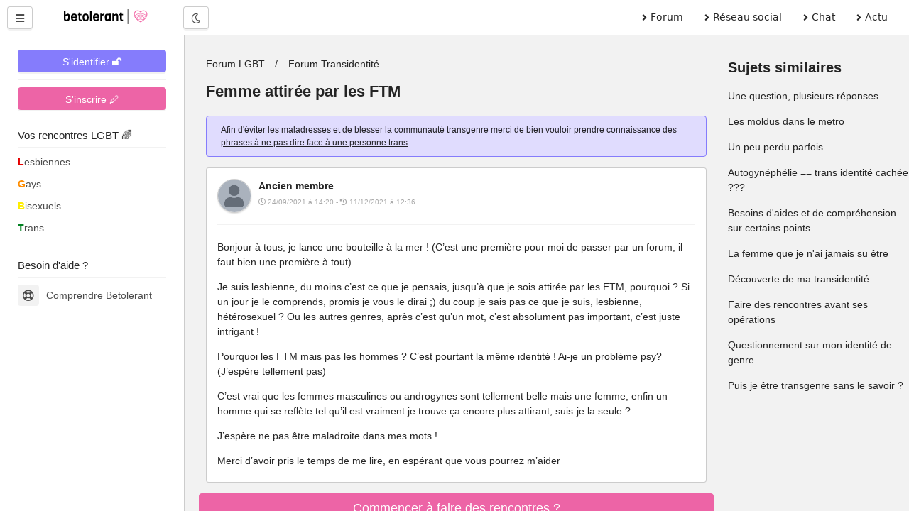

--- FILE ---
content_type: text/html; charset=UTF-8
request_url: https://betolerant.fr/forum/20417/femme-attiree-par-les-ftm
body_size: 12828
content:
<!DOCTYPE html> <html lang="fr"> <head><meta http-equiv="Content-Type" content="text/html; charset=utf-8"> <meta charset="utf-8" /> <link rel="preconnect" href="https://cdn.jsdelivr.net" /> <link rel="preconnect" href="https://betolerant.s3.fr-par.scw.cloud" /> <link rel="preconnect" href="https://adotolerant.fr" /> <script>
var _paq = window._paq = window._paq || [];
_paq.push(['trackPageView']);
_paq.push(['enableLinkTracking']);
(function() {
    var u="//adotolerant.fr/stats/";
    _paq.push(['setTrackerUrl', u+'matomo.php']);
    _paq.push(['setSiteId', '6']);
    var d=document, g=d.createElement('script'), s=d.getElementsByTagName('script')[0];
    g.async=true; g.src=u+'matomo.js'; s.parentNode.insertBefore(g,s);
})();
</script> <link rel="preload" href="https://cdn.jsdelivr.net/npm/halfmoon@1.1.1/css/halfmoon-variables.min.css" as="style"> <!--<script type="text/javascript" src="https://cache.consentframework.com/js/pa/24524/c/CoZ5t/stub" charset="utf-8"></script> <script type="text/javascript" src="https://choices.consentframework.com/js/pa/24524/c/CoZ5t/cmp" charset="utf-8" async></script>--> <meta http-equiv="X-UA-Compatible" content="IE=edge,chrome=1" /> <meta content="width=device-width, initial-scale=1.0" name="viewport" /> <meta name="mobile-web-app-capable" content="yes"> <title>Femme attirée par les FTM</title> <link rel="canonical" href="https://betolerant.fr/forum/20417/femme-attiree-par-les-ftm" /> <meta name="robots" content="index,follow" /><meta name="description" content="Bonjour à tous, je lance une bouteille à la mer ! (C’est une première pour moi de passer par un forum, il faut bien une première à tout) Je suis lesbienne, du moins c’est ce que je pensais,…" /><link href="https://cdn.jsdelivr.net/npm/halfmoon@1.1.1/css/halfmoon-variables.min.css" rel="stylesheet" defer /> <meta name="theme-color" content="#7C7FF7"/> <meta name="apple-mobile-web-app-capable" content="yes"/> <meta name="apple-mobile-web-app-status-bar-style" content="#7C7FF7"/> <style> :root { --lm-base-body-bg-color:#F2F2F2; --primary-color: var(--indigo-color-light); --primary-color-light: var(--indigo-color); --primary-color-very-light: var(--indigo-color-very-light); --primary-color-dark: var(--indigo-color-dark); --primary-color-very-dark: var(--indigo-color-very-dark); --primary-box-shadow-color: var(--indigo-box-shadow-color); --primary-box-shadow-color-darker: var(--indigo-box-shadow-color-darker); --text-color-on-primary-color-bg: var(--text-color-on-indigo-color-bg); --secondary-color: var(--pink-color); --secondary-color-light: var(--pink-color-light); --secondary-color-very-light: var(--pink-color-very-light); --secondary-color-dark: var(--pink-color-dark); --secondary-color-very-dark: var(--pink-color-very-dark); --secondary-box-shadow-color: var(--pink-box-shadow-color); --secondary-box-shadow-color-darker: var(--pink-box-shadow-color-darker); --text-color-on-secondary-color-bg: var(--text-color-on-pink-color-bg); } .font-size-10 { font-size:1rem; } .font-size-9 { font-size:0.9rem; } .membreCarte { position:relative; border-radius:8px; cursor:pointer; } .membreCarte .online { width:18px; height:18px; background:var(--green-color); border-radius:50%; border:1px solid var(--green-color); position:absolute; top:8px; left:8px; } .membreCarte .membreCarteBadge { position:absolute; top:8px; right:8px; } .membreCarte .img-responsive { border-radius:8px 8px 0px 0px; } .membreCarteDistance { margin-top:-4px; margin-bottom:4px; padding-left:4px; } .membreCarteInfo { min-height:50px; padding-left:4px; } .text-semi-bold { font-weight:500; } .emoji,.emojione{ background-repeat:no-repeat;display:inline-block;font-size:inherit;height:2.8ex;line-height:normal;margin:-.2ex .15em .2ex;min-height:17px;min-width:17px;vertical-align:middle;width:2.9ex } .menuBureau a { font-family: system-ui; } .pointer-ok { cursor:pointer; } .actions .options:hover { color:var(--secondary-color); } .text-gris { color:#a9a9a9; } .file-names { font-size:14px; font-style:italic; color:#a9a9a9; } .notificationMenu { position:absolute; top:8%; padding-top:2px; padding-bottom:2px; padding-left:4px; padding-right:4px; font-size:11px; color:white; background:black; } .dark-mode .notificationMenu.badge { color:black; background:white; } .comContenu blockquote { padding-top:12px; padding-bottom:12px; border:1px solid #dadfe1; border-left:12px solid #dadfe1; margin-left:0; padding-left:15px; margin-right:0; border-radius:0px; font-style:italic; } .comContenu blockquote p { margin-top:0; margin-bottom:0; } .comContenu blockquote a { color:#a9a9a9; } li p { display:inline; } .sd-cmp-1VJEb .sd-cmp-2nUXb { visibility: hidden; } </style> <meta property="og:image" content="https://betolerant.fr/assets/images/forums/forum-transidentite.jpg" /> <meta property="og:title" content="Femme attirée par les FTM" /> <meta property="og:description" content="Bonjour à tous, je lance une bouteille à la mer ! (C’est une première pour moi de passer par un forum, il faut bien une première à tout) Je suis lesbienne, du moins c’est ce que je pensais,…" /> <meta property="og:locale" content="fr_FR" /> <meta property="og:url" content="https://betolerant.fr/forum/20417/femme-attiree-par-les-ftm" /> <link rel="alternate" type="application/rss+xml" title="Média LGBT" href="https://betolerant.fr/rss/actualite"> <meta property="og:type" content="article" /> <meta property="og:site_name" content="betolerant"> <meta property="og:url" content="https://betolerant.fr/forum/20417/femme-attiree-par-les-ftm" /> <meta property="og:title" content="Femme attirée par les FTM" /> <meta property="og:description" content="Bonjour à tous, je lance une bouteille à la mer ! (C’est une première pour moi de passer par un forum, il faut bien une première à tout) Je suis lesbienne, du moins c’est ce que je pensais,…" /> <meta property="og:locale" content="fr_FR" /> <meta name="apple-mobile-web-app-title" content="betolerant"> <link rel="manifest" href="https://betolerant.fr/manifest.json"> <link rel="shortcut icon" href="https://betolerant.fr/assets/images/betolerant/favicon/favicon.ico?545554"> <link rel="apple-touch-icon" href="https://betolerant.fr/assets/images/betolerant/favicon/android-icon-192x192.png?456456"> <script async>!function(a,b){var c=b(a,a.document);a.lazySizes=c,"object"==typeof module&&module.exports&&(module.exports=c)}(window,function(a,b){"use strict";if(b.getElementsByClassName){var c,d,e=b.documentElement,f=a.Date,g=a.HTMLPictureElement,h="addEventListener",i="getAttribute",j=a[h],k=a.setTimeout,l=a.requestAnimationFrame||k,m=a.requestIdleCallback,n=/^picture$/i,o=["load","error","lazyincluded","_lazyloaded"],p={},q=Array.prototype.forEach,r=function(a,b){return p[b]||(p[b]=new RegExp("(\\s|^)"+b+"(\\s|$)")),p[b].test(a[i]("class")||"")&&p[b]},s=function(a,b){r(a,b)||a.setAttribute("class",(a[i]("class")||"").trim()+" "+b)},t=function(a,b){var c;(c=r(a,b))&&a.setAttribute("class",(a[i]("class")||"").replace(c," "))},u=function(a,b,c){var d=c?h:"removeEventListener";c&&u(a,b),o.forEach(function(c){a[d](c,b)})},v=function(a,d,e,f,g){var h=b.createEvent("CustomEvent");return e||(e={}),e.instance=c,h.initCustomEvent(d,!f,!g,e),a.dispatchEvent(h),h},w=function(b,c){var e;!g&&(e=a.picturefill||d.pf)?(c&&c.src&&!b[i]("srcset")&&b.setAttribute("srcset",c.src),e({reevaluate:!0,elements:[b]})):c&&c.src&&(b.src=c.src)},x=function(a,b){return(getComputedStyle(a,null)||{})[b]},y=function(a,b,c){for(c=c||a.offsetWidth;c<d.minSize&&b&&!a._lazysizesWidth;)c=b.offsetWidth,b=b.parentNode;return c},z=function(){var a,c,d=[],e=[],f=d,g=function(){var b=f;for(f=d.length?e:d,a=!0,c=!1;b.length;)b.shift()();a=!1},h=function(d,e){a&&!e?d.apply(this,arguments):(f.push(d),c||(c=!0,(b.hidden?k:l)(g)))};return h._lsFlush=g,h}(),A=function(a,b){return b?function(){z(a)}:function(){var b=this,c=arguments;z(function(){a.apply(b,c)})}},B=function(a){var b,c=0,e=d.throttleDelay,g=d.ricTimeout,h=function(){b=!1,c=f.now(),a()},i=m&&g>49?function(){m(h,{timeout:g}),g!==d.ricTimeout&&(g=d.ricTimeout)}:A(function(){k(h)},!0);return function(a){var d;(a=a===!0)&&(g=33),b||(b=!0,d=e-(f.now()-c),0>d&&(d=0),a||9>d?i():k(i,d))}},C=function(a){var b,c,d=99,e=function(){b=null,a()},g=function(){var a=f.now()-c;d>a?k(g,d-a):(m||e)(e)};return function(){c=f.now(),b||(b=k(g,d))}};!function(){var b,c={lazyClass:"lazyload",loadedClass:"lazyloaded",loadingClass:"lazyloading",preloadClass:"lazypreload",errorClass:"lazyerror",autosizesClass:"lazyautosizes",srcAttr:"data-src",srcsetAttr:"data-srcset",sizesAttr:"data-sizes",minSize:40,customMedia:{},init:!0,expFactor:1.5,hFac:.8,loadMode:2,loadHidden:!0,ricTimeout:0,throttleDelay:125};d=a.lazySizesConfig||a.lazysizesConfig||{};for(b in c)b in d||(d[b]=c[b]);a.lazySizesConfig=d,k(function(){d.init&&F()})}();var D=function(){var g,l,m,o,p,y,D,F,G,H,I,J,K,L,M=/^img$/i,N=/^iframe$/i,O="onscroll"in a&&!/(gle|ing)bot/.test(navigator.userAgent),P=0,Q=0,R=0,S=-1,T=function(a){R--,a&&a.target&&u(a.target,T),(!a||0>R||!a.target)&&(R=0)},U=function(a,c){var d,f=a,g="hidden"==x(b.body,"visibility")||"hidden"!=x(a.parentNode,"visibility")&&"hidden"!=x(a,"visibility");for(F-=c,I+=c,G-=c,H+=c;g&&(f=f.offsetParent)&&f!=b.body&&f!=e;)g=(x(f,"opacity")||1)>0,g&&"visible"!=x(f,"overflow")&&(d=f.getBoundingClientRect(),g=H>d.left&&G<d.right&&I>d.top-1&&F<d.bottom+1);return g},V=function(){var a,f,h,j,k,m,n,p,q,r=c.elements;if((o=d.loadMode)&&8>R&&(a=r.length)){f=0,S++,null==K&&("expand"in d||(d.expand=e.clientHeight>500&&e.clientWidth>500?500:370),J=d.expand,K=J*d.expFactor),K>Q&&1>R&&S>2&&o>2&&!b.hidden?(Q=K,S=0):Q=o>1&&S>1&&6>R?J:P;for(;a>f;f++)if(r[f]&&!r[f]._lazyRace)if(O)if((p=r[f][i]("data-expand"))&&(m=1*p)||(m=Q),q!==m&&(y=innerWidth+m*L,D=innerHeight+m,n=-1*m,q=m),h=r[f].getBoundingClientRect(),(I=h.bottom)>=n&&(F=h.top)<=D&&(H=h.right)>=n*L&&(G=h.left)<=y&&(I||H||G||F)&&(d.loadHidden||"hidden"!=x(r[f],"visibility"))&&(l&&3>R&&!p&&(3>o||4>S)||U(r[f],m))){if(ba(r[f]),k=!0,R>9)break}else!k&&l&&!j&&4>R&&4>S&&o>2&&(g[0]||d.preloadAfterLoad)&&(g[0]||!p&&(I||H||G||F||"auto"!=r[f][i](d.sizesAttr)))&&(j=g[0]||r[f]);else ba(r[f]);j&&!k&&ba(j)}},W=B(V),X=function(a){s(a.target,d.loadedClass),t(a.target,d.loadingClass),u(a.target,Z),v(a.target,"lazyloaded")},Y=A(X),Z=function(a){Y({target:a.target})},$=function(a,b){try{a.contentWindow.location.replace(b)}catch(c){a.src=b}},_=function(a){var b,c=a[i](d.srcsetAttr);(b=d.customMedia[a[i]("data-media")||a[i]("media")])&&a.setAttribute("media",b),c&&a.setAttribute("srcset",c)},aa=A(function(a,b,c,e,f){var g,h,j,l,o,p;(o=v(a,"lazybeforeunveil",b)).defaultPrevented||(e&&(c?s(a,d.autosizesClass):a.setAttribute("sizes",e)),h=a[i](d.srcsetAttr),g=a[i](d.srcAttr),f&&(j=a.parentNode,l=j&&n.test(j.nodeName||"")),p=b.firesLoad||"src"in a&&(h||g||l),o={target:a},p&&(u(a,T,!0),clearTimeout(m),m=k(T,2500),s(a,d.loadingClass),u(a,Z,!0)),l&&q.call(j.getElementsByTagName("source"),_),h?a.setAttribute("srcset",h):g&&!l&&(N.test(a.nodeName)?$(a,g):a.src=g),f&&(h||l)&&w(a,{src:g})),a._lazyRace&&delete a._lazyRace,t(a,d.lazyClass),z(function(){(!p||a.complete&&a.naturalWidth>1)&&(p?T(o):R--,X(o))},!0)}),ba=function(a){var b,c=M.test(a.nodeName),e=c&&(a[i](d.sizesAttr)||a[i]("sizes")),f="auto"==e;(!f&&l||!c||!a[i]("src")&&!a.srcset||a.complete||r(a,d.errorClass)||!r(a,d.lazyClass))&&(b=v(a,"lazyunveilread").detail,f&&E.updateElem(a,!0,a.offsetWidth),a._lazyRace=!0,R++,aa(a,b,f,e,c))},ca=function(){if(!l){if(f.now()-p<999)return void k(ca,999);var a=C(function(){d.loadMode=3,W()});l=!0,d.loadMode=3,W(),j("scroll",function(){3==d.loadMode&&(d.loadMode=2),a()},!0)}};return{_:function(){p=f.now(),c.elements=b.getElementsByClassName(d.lazyClass),g=b.getElementsByClassName(d.lazyClass+" "+d.preloadClass),L=d.hFac,j("scroll",W,!0),j("resize",W,!0),a.MutationObserver?new MutationObserver(W).observe(e,{childList:!0,subtree:!0,attributes:!0}):(e[h]("DOMNodeInserted",W,!0),e[h]("DOMAttrModified",W,!0),setInterval(W,999)),j("hashchange",W,!0),["focus","mouseover","click","load","transitionend","animationend","webkitAnimationEnd"].forEach(function(a){b[h](a,W,!0)}),/d$|^c/.test(b.readyState)?ca():(j("load",ca),b[h]("DOMContentLoaded",W),k(ca,2e4)),c.elements.length?(V(),z._lsFlush()):W()},checkElems:W,unveil:ba}}(),E=function(){var a,c=A(function(a,b,c,d){var e,f,g;if(a._lazysizesWidth=d,d+="px",a.setAttribute("sizes",d),n.test(b.nodeName||""))for(e=b.getElementsByTagName("source"),f=0,g=e.length;g>f;f++)e[f].setAttribute("sizes",d);c.detail.dataAttr||w(a,c.detail)}),e=function(a,b,d){var e,f=a.parentNode;f&&(d=y(a,f,d),e=v(a,"lazybeforesizes",{width:d,dataAttr:!!b}),e.defaultPrevented||(d=e.detail.width,d&&d!==a._lazysizesWidth&&c(a,f,e,d)))},f=function(){var b,c=a.length;if(c)for(b=0;c>b;b++)e(a[b])},g=C(f);return{_:function(){a=b.getElementsByClassName(d.autosizesClass),j("resize",g)},checkElems:g,updateElem:e}}(),F=function(){F.i||(F.i=!0,E._(),D._())};return c={cfg:d,autoSizer:E,loader:D,init:F,uP:w,aC:s,rC:t,hC:r,fire:v,gW:y,rAF:z}}});</script> </head> <body class="with-custom-webkit-scrollbars with-custom-css-scrollbars" data-dm-shortcut-enabled="true" data-set-preferred-mode-onload="true"> <div id="page-wrapper" class="page-wrapper with-navbar with-sidebar" data-sidebar-type="overlayed-sm-and-down" > <div class="sticky-alerts"></div> <nav class="navbar"> <div class="navbar-content"> <button id="toggle-sidebar-btn" class="btn btn-action" type="button" aria-label="Menu utilisateur" onClick="halfmoon.toggleSidebar()"> <i class="fas fa-bars"></i> </button> </div> <a href="https://betolerant.fr/" class="navbar-brand ml-10 ml-sm-20 d-none d-md-block"> <img src="https://betolerant.fr/assets/images/betolerant/logo.svg" width="157px" height="22px" class="mt-5 ml-5 hidden-dm" alt="logo betolerant" loading="lazy" decoding="async"> <img src="https://betolerant.fr/assets/images/betolerant/logo_white_large.png" width="157px" height="22px" class="mt-5 ml-5 hidden-lm" alt="logo darkmode betolerant" loading="lazy" decoding="async"> </a> <div class="navbar-content d-none d-md-flex ml-20"> <button class="btn btn-action" type="button" onClick="halfmoon.toggleDarkMode()"> <i class="far fa-moon"></i> <span class="sr-only">Mode nuit</span> </button> </div> <ul class="navbar-nav d-none d-md-flex ml-auto mr-20 menuBureau"> <li class="nav-item"> <a href="https://betolerant.fr/forum" class="nav-link"><i class="fas fa-angle-right mr-5"></i> Forum </a> </li> <li class="nav-item"> <a href="https://betolerant.fr/blabla" class="nav-link"><i class="fas fa-angle-right mr-5"></i> Réseau social</a> </li> <li class="nav-item"> <a href="https://betolerant.fr/chat/gay" class="nav-link"><i class="fas fa-angle-right mr-5"></i> Chat</a> </li> <li class="nav-item"> <a href="https://betolerant.fr/article" class="nav-link"><i class="fas fa-angle-right mr-5"></i> Actu</a> </li> </ul> </nav> <!-- Navbar end --> <!-- Sidebar overlay --> <div class="sidebar-overlay" onClick="halfmoon.toggleSidebar()"></div> <!-- Sidebar start --> <div class="sidebar"> <div class="sidebar-menu" style="margin-top:-5px"> <div class="sidebar-content"> <a class="btn btn-primary btn-block mt-10" href="https://betolerant.fr/membre/connexion">S'identifier 🔓</a> <hr class="mt-10 mb-10"> <div class="btn btn-secondary btn-block mt-10" onClick="location.href='/membre/inscription'">S'inscrire 🖊</div> </div> <div class="sidebar-title">Vos rencontres LGBT 🌈</div> <div class="sidebar-divider"></div> <a href="https://betolerant.fr/rencontre-adultes-lesbiennes-femme/1" class="sidebar-link sidebar-link-with-icon"> <span style="color:#e50000; font-weight:bold;">L</span>esbiennes </a> <a href="https://betolerant.fr/rencontre-adultes-gays-homo/1" class="sidebar-link sidebar-link-with-icon"> <span style="color:#ff8d00; font-weight:bold;">G</span>ays </a> <a href="https://betolerant.fr/rencontre-adultes-bi/1" class="sidebar-link sidebar-link-with-icon"> <span style="color:#ffee00; font-weight:bold;">B</span>isexuels </a> <a href="https://betolerant.fr/rencontre-transgenre/1" class="sidebar-link sidebar-link-with-icon"> <span style="color:#028121; font-weight:bold;">T</span>rans </a> <br> <div class="sidebar-title">Besoin d'aide ?</div> <div class="sidebar-divider"></div> <a href="https://betolerant.fr/comprendre" class="sidebar-link sidebar-link-with-icon"> <span class="sidebar-icon"> <i class="far fa-life-ring"></i> </span> Comprendre Betolerant </a> </div> </div> <div class="content-wrapper"> <div class="container-fluid"> <script type="application/ld+json">
 {
  "@context": "https://schema.org",
  "@type": "BreadcrumbList",
  "itemListElement": [{
    "@type": "ListItem",
    "position": 1,
    "name": "Forum LGBT",
    "item": "https://betolerant.fr/forum"
  }
    ,{
    "@type": "ListItem",
    "position": 2,
    "name": "Forum Transidentité",
    "item": "https://betolerant.fr/forum53/forum-transidentite/1"
  }
    ,{
    "@type": "ListItem",
    "position": 2,
    "name": "Femme attirée par les FTM",
    "item": "https://betolerant.fr/forum/20417/femme-attiree-par-les-ftm"
  }]
}  
</script> <script type="application/ld+json">
		{
		"@context": "https://schema.org",
		"@type": "DiscussionForumPosting",
		"url":"https://betolerant.fr/forum/20417/femme-attiree-par-les-ftm",
		"image":"https://betolerant.fr/assets/images/betolerant/large/logo_large.png",
		"headline":"Femme attirée par les FTM",
		"text" : "Bonjour à tous, je lance une bouteille à la mer ! (C’est une première pour moi de passer par un forum, il faut bien une première à tout) Je suis lesbienne, du moins c’est ce que je pensais, jusqu’à que je sois attirée par les FTM, pourquoi ? Si un jour je le comprends, promis je vous le dirai ;) du coup je sais pas ce que je suis, lesbienne, hétérosexuel ? Ou les autres genres, après c’est qu’un mot, c’est absolument pas important, c’est juste intrigant ! Pourquoi les FTM mais pas les hommes ? C’est pourtant la même identité ! Ai-je un problème psy? (J’espère tellement pas) C’est vrai que les femmes masculines ou androgynes sont tellement belle mais une femme, enfin un homme qui se reflète tel qu’il est vraiment je trouve ça encore plus attirant, suis-je la seule ? J’espère ne pas être maladroite dans mes mots ! Merci d’avoir pris le temps de me lire, en espérant que vous pourrez m’aider",
		"datePublished": "2021-09-24T14:20:06+02:00",
		"dateModified": "2021-12-11T12:06:32+01:00",
		"author": {
			"@type": "Person",
			"name": "Robot"
		},
			"interactionStatistic": {
				"@type": "InteractionCounter",
				"interactionType": "https://schema.org/CommentAction",
				"userInteractionCount": 19
			} ,"comment": [ 
		 { "@type": "Comment",
		"text": " Bonjour à tous, je lance une bouteille à la mer ! (C’est une première pour moi de passer par un forum, il faut bien une première à tout) Je suis lesbienne, du moins c’est ce que je pensais, jusqu’à que je sois attirée par les FTM, pourquoi ? Si un jour je le comprends, promis je vous le dirai ;) du coup je sais pas ce que je suis, lesbienne, hétérosexuel ? Ou les autres genres, après c’est qu’un mot, c’est absolument pas important, c’est juste intrigant ! Pourquoi les FTM mais pas les hommes ? C’est pourtant la même identité ! Ai-je un problème psy? (J’espère tellement pas) C’est vrai que les femmes masculines ou androgynes sont tellement belle mais une femme, enfin un homme qui se reflète tel qu’il est vraiment je trouve ça encore plus attirant, suis-je la seule ? J’espère ne pas être maladroite dans mes mots ! Merci d’avoir pris le temps de me lire, en espérant que vous pourrez m’aider ",
			"author": {
			  "@type": "Person",
			  "name": "Ancien membre",
			  "url" : "https://betolerant.fr/membre/1"
			},
			"datePublished": "2021-09-24T14:20:06+02:00",
			"dateModified": "2021-12-11T12:36:53+01:00"
		  }

				,		   { "@type": "Comment",
		"text": " Citation de Loubilou #374001 Pourquoi les FTM mais pas les hommes ? Voulais-tu dire mais pas les hommes cis plutôt ? (FTM = Homme trans) ",
			"author": {
			  "@type": "Person",
			  "name": "Ancien membre",
			  "url" : "https://betolerant.fr/membre/1"
			},
			"datePublished": "2021-09-27T13:05:10+02:00",
			"dateModified": "2021-09-27T13:05:30+02:00"
		  }

				,		   { "@type": "Comment",
		"text": " Bonjour, Peut être parcque ta perception de ftm te laise penser que certains d'entre eux ont un coté &quot;féminin&quot; qu'ils partageraient avec toi ou peut être leur combat pour vivre et exister tel qu'ils sont les rend plus attirant à tes yeux ou encore le fait que certains marquent profondément leur virilité pour se sentir eux même.... Bref il y a plein de raisons... Ce qui est rarement abordé car souvent blessant pour la communauté trans (je vais essayer malgré tout de l'aborder sans blesser personne) c'est que les trans ont pu vivre plus ou moins longtemps un genre qui n'est pas le leur et connaître ainsi la position sociale que ce genre occupe. Exemple une personne ftm comprendra sûrement quand une femme est blasée parcequ'un vendeur relou veut absolument l'aider à choisir son casque bluetooth car comme chacun sait aucune femme n'est capable de le faire sans l'aide d'un homme lol. En conclusion bien qu'il soit homme un ftm peut avoir une comprehension differente de la vie d'une femme j'immagine de part son expérience de vie et donc un comportement différent des hommes cis... Mais ca reste des généralisations et suppositions. ",
			"author": {
			  "@type": "Person",
			  "name": "Ancien membre",
			  "url" : "https://betolerant.fr/membre/1"
			},
			"datePublished": "2021-09-27T15:12:55+02:00",
			"dateModified": "2021-09-27T15:14:09+02:00"
		  }

				,		   { "@type": "Comment",
		"text": " Citation de Wondeur #374369 Voulais-tu dire mais pas les hommes cis plutôt ? (FTM = Homme trans) j'allais le dire tu ma devancée ! Citation de Loubilou #374001 j'aimerai bien que tu répond a cette question sil te plait pour toi quel est la différence entre un homme et un homme trans FTM ? ",
			"author": {
			  "@type": "Person",
			  "name": "Ancien membre",
			  "url" : "https://betolerant.fr/membre/1"
			},
			"datePublished": "2021-09-27T18:41:56+02:00",
			"dateModified": "2021-09-27T19:04:58+02:00"
		  }

				,		   { "@type": "Comment",
		"text": " Bonjour, as-tu vérifié ton attirance avec un inter ?... après-tout, il s'agit de FTM qui n'ont pas choisi de l'être ! ",
			"author": {
			  "@type": "Person",
			  "name": "Ancien membre",
			  "url" : "https://betolerant.fr/membre/1"
			},
			"datePublished": "2021-10-06T09:11:37+02:00",
			"dateModified": "2021-10-06T09:11:37+02:00"
		  }

				,		   { "@type": "Comment",
		"text": " Coucou :) un homme trans, est un homme ^^ il ne faut pas chercher plus loin. Tu as de l'attirance pour un homme qui veut être traité comme tel et qui se bat pour être reconnu comme tel. Qu'un homme trans t'attire plus qu'un homme cis, c'est une préférence, sans doute que ce qui te plait dans tout ça, c'est de te dire que tu garderas un vestige du fait d'être lesbienne de par le sexe d'un homme trans qui peu parfois être différent d'un homme cis (finalement très peu d'homme trans font le pas, moins que les femmes trans). Mais finalement, pourquoi vouloir absolument identifier tout cela? je ne suis pas pour les étiquettes, car finalement y a t'il vraiment une case dans laquelle on peut se mettre? On peut être hétéro, puis finalement être bi, pour finalement devenir pan. Tu as des gouts, des envies, des besoins :) alors juste profite de la vie ^^ Après, juste, demande toi si ce n'est pas juste de l'attirance de par la curiosité, l'envie de découvrir, ou si c'est un réel besoin ou attirance véritable, ça évitera qu'un de vous ne souffre inutilement. Bisous ^^ ",
			"author": {
			  "@type": "Person",
			  "name": "Ancien membre",
			  "url" : "https://betolerant.fr/membre/1"
			},
			"datePublished": "2021-10-06T11:44:29+02:00",
			"dateModified": "2021-10-06T11:44:29+02:00"
		  }

				,		   { "@type": "Comment",
		"text": " . ",
			"author": {
			  "@type": "Person",
			  "name": "Ancien membre",
			  "url" : "https://betolerant.fr/membre/1"
			},
			"datePublished": "2021-10-06T11:56:44+02:00",
			"dateModified": "2023-03-24T10:35:04+01:00"
		  }

				,		   { "@type": "Comment",
		"text": " Perso je me définirais comme XTFT-hopefully-M-someday &#x1f625;&#x1f602; ",
			"author": {
			  "@type": "Person",
			  "name": "Maëlofée",
			  "url" : "https://betolerant.fr/membre/304865"
			},
			"datePublished": "2021-10-06T12:21:51+02:00",
			"dateModified": "2021-10-06T12:21:51+02:00"
		  }

				,		   { "@type": "Comment",
		"text": " Citation de Camxxy #375216 Bonjour, je faisais surtout allusion qu'étant intersexe, nous sommes en partie FTM ou MTF non volontaire... bien entendu qu'il y a des différences, peut-être aurais-mieux fait d'écrire que nous étions tou(te)s FMTMF &#x1f609; ",
			"author": {
			  "@type": "Person",
			  "name": "Ancien membre",
			  "url" : "https://betolerant.fr/membre/1"
			},
			"datePublished": "2021-10-07T07:45:00+02:00",
			"dateModified": "2021-10-07T07:45:55+02:00"
		  }

				,		   { "@type": "Comment",
		"text": " . ",
			"author": {
			  "@type": "Person",
			  "name": "Ancien membre",
			  "url" : "https://betolerant.fr/membre/1"
			},
			"datePublished": "2021-10-07T07:51:17+02:00",
			"dateModified": "2023-03-24T10:35:17+01:00"
		  }

				,		   { "@type": "Comment",
		"text": " Ne cherche pas à catégoriser ton''penchant''. Tu es toi avec tes attirances à toi Tout simplement. Sois heureuse avec qui te plait ",
			"author": {
			  "@type": "Person",
			  "name": "Ancien membre",
			  "url" : "https://betolerant.fr/membre/1"
			},
			"datePublished": "2021-10-07T08:57:20+02:00",
			"dateModified": "2021-10-07T08:57:20+02:00"
		  }

				,		   { "@type": "Comment",
		"text": " J'ai pas compris ce que tu attends comme aide loubidou. @Fierdre arrête de te prendre la tête avec des truc à ralonge. Toi, tu es U-NI-VER-SELLE ! Et pis c'est tout ! ",
			"author": {
			  "@type": "Person",
			  "name": "Bidule",
			  "url" : "https://betolerant.fr/membre/343989"
			},
			"datePublished": "2021-10-15T21:35:49+02:00",
			"dateModified": "2021-10-15T21:35:49+02:00"
		  }

				,		   { "@type": "Comment",
		"text": " Citation de Kitsune #376329 Je vais devenir prétentieux, fais attention &#x1f92d;&#x1f92d;&#x1f92d;&#x1f602;&#x1f602;&#x1f602;&#x1f602; ",
			"author": {
			  "@type": "Person",
			  "name": "Maëlofée",
			  "url" : "https://betolerant.fr/membre/304865"
			},
			"datePublished": "2021-10-15T22:34:15+02:00",
			"dateModified": "2021-10-15T22:34:15+02:00"
		  }

				,		   { "@type": "Comment",
		"text": " Citation de Fierdre #376339 Je vais devenir prétentieux, fais attention &#x1f92d;&#x1f92d;&#x1f92d;&#x1f602;&#x1f602;&#x1f602; trop tard , ... &#x1f61d; puddin ",
			"author": {
			  "@type": "Person",
			  "name": "Ancien membre",
			  "url" : "https://betolerant.fr/membre/1"
			},
			"datePublished": "2021-10-18T01:53:27+02:00",
			"dateModified": "2021-10-18T01:53:27+02:00"
		  }

				,		   { "@type": "Comment",
		"text": " Citation de Loubilou #374001 Je suis FTM, je te comprends Loubilou moi je me sens surtout attiré par les lesbiennes . ",
			"author": {
			  "@type": "Person",
			  "name": "Ancien membre",
			  "url" : "https://betolerant.fr/membre/1"
			},
			"datePublished": "2021-10-27T00:47:53+02:00",
			"dateModified": "2021-10-27T00:47:53+02:00"
		  }

				,		   { "@type": "Comment",
		"text": " Beaucoup de mec le son a cause de la sexualisation ... et les porno ya telment de mec qui mon dit &quot;a tes lesbienne ? je suis trop attirée par les lesbienne &quot; ya plein de fille lesbienne chez qui sa ce vois pas et toute complétement diferente je sais pas j'ai l’impression que ce genre de mec se dise que nous lesbienne on aime entendre dire ca de la part d'un mec ",
			"author": {
			  "@type": "Person",
			  "name": "Ancien membre",
			  "url" : "https://betolerant.fr/membre/1"
			},
			"datePublished": "2021-10-27T05:27:47+02:00",
			"dateModified": "2021-10-27T05:27:47+02:00"
		  }

				,		   { "@type": "Comment",
		"text": " Citation de -Camille- #377277 je te comprends mais que devrait-on dire alors pour un FTM ? Fait il parti de ce genre d'hommes ou est il a part ? ",
			"author": {
			  "@type": "Person",
			  "name": "Ancien membre",
			  "url" : "https://betolerant.fr/membre/1"
			},
			"datePublished": "2021-10-27T08:20:18+02:00",
			"dateModified": "2021-10-27T08:20:18+02:00"
		  }

				,		   { "@type": "Comment",
		"text": " Citation de Zakary66 #377281 je te comprends mais que devrait-on dire alors pour un FTM ? Fait il parti de ce genre d'hommes ou est il a part ? Un FTM et un Homme point. donc oui Un Ftm attirée par une femme cis ou trans ( MTF ) lesbienne ou pas Et bien ça fait de lui un Hétéro ( dans ce contexte ) , bien-sure il peu être bi ect mais il sera pas lesbienne. ",
			"author": {
			  "@type": "Person",
			  "name": "Ancien membre",
			  "url" : "https://betolerant.fr/membre/1"
			},
			"datePublished": "2021-10-27T16:49:46+02:00",
			"dateModified": "2021-10-27T16:49:46+02:00"
		  }

				,		   { "@type": "Comment",
		"text": " Citation de Ancien membre #374376 Merci c'est tout à fait mon cas. ",
			"author": {
			  "@type": "Person",
			  "name": "Ancien membre",
			  "url" : "https://betolerant.fr/membre/1"
			},
			"datePublished": "2021-12-11T12:06:31+01:00",
			"dateModified": "2021-12-11T12:06:31+01:00"
		  }

						  		]
		}
</script> <div class="container-fluid"> <div class="row"> <div class="col-12 col-md-9 col-lg-9 col-xl-9"> <div class="content mb-0"> <ul class="breadcrumb"> <li class="breadcrumb-item"> <a href="https://betolerant.fr/forum" class="text-light-dm text-dark-lm">Forum LGBT</a> </li> <li class="breadcrumb-item"><a class="text-light-dm text-dark-lm" href="https://betolerant.fr/forum53/forum-transidentite/1">Forum Transidentité</a></li> </ul> <h1 class="font-size-22 font-weight-bolder">Femme attirée par les FTM</h1> <div class="alert alert-primary font-size-12 mb-15" role="alert">Afin d'éviter les maladresses et de blesser la communauté transgenre merci de bien vouloir prendre connaissance des <a href="https://betolerant.fr/article/10-phrases-interdites-transgenres" class="alert-link">phrases à ne pas dire face à une personne trans</a>.</div> </div> <div id="commentaires"> <div class="card mb-15 mt-0 pb-5 pt-15 pl-15 pr-15" id="374001"> <div class="clearfix"> <div class="float-left mr-10"> <img src="https://betolerant.fr/uploads/anonyme/zerophoto.jpg" alt="avatar ancien membre" width="48px" height="48px" class="rounded-circle border shadow-sm" loading="lazy" decoding="async" > </div> <b class="pseudo">Ancien membre</b> <br><span class="font-size-10 text-gris"><i class="far fa-clock"></i> 24/09/2021 à 14:20 - <i class="fas fa-history"></i> 11/12/2021 à 12:36</span> </div> <div class="modification"> </div> <hr class="mt-10"> <div class="comContenu text-wrap text-break text-truncate clearfix"> <p>Bonjour à tous, je lance une bouteille à la mer ! (C’est une première pour moi de passer par un forum, il faut bien une première à tout) </p> <p>Je suis lesbienne, du moins c’est ce que je pensais, jusqu’à que je sois attirée par les FTM, pourquoi ? Si un jour je le comprends, promis je vous le dirai ;) du coup je sais pas ce que je suis, lesbienne, hétérosexuel ? Ou les autres genres, après c’est qu’un mot, c’est absolument pas important, c’est juste intrigant ! </p> <p>Pourquoi les FTM mais pas les hommes ? C’est pourtant la même identité ! Ai-je un problème psy? (J’espère tellement pas) </p> <p>C’est vrai que les femmes masculines ou androgynes sont tellement belle mais une femme, enfin un homme qui se reflète tel qu’il est vraiment je trouve ça encore plus attirant, suis-je la seule ? </p> <p>J’espère ne pas être maladroite dans mes mots ! </p> <p>Merci d’avoir pris le temps de me lire, en espérant que vous pourrez m’aider</p> </div> </div> <div class="pr-20 pl-20 mt-10 mb-10"> <div class="btn btn-secondary btn-block btn-lg" onclick="location.href='/membre/inscription'">Commencer à faire des rencontres ?</div> </div> <div class="card mb-15 mt-0 pb-5 pt-15 pl-15 pr-15" id="374376"> <div class="clearfix"> <div class="float-left mr-10"> <img src="https://betolerant.fr/uploads/anonyme/zerophoto.jpg" alt="avatar ancien membre" width="48px" height="48px" class="rounded-circle border shadow-sm" loading="lazy" decoding="async" > </div> <b class="pseudo">Ancien membre</b> <br><span class="font-size-10 text-gris"><i class="far fa-clock"></i> 27/09/2021 à 15:12 - <i class="fas fa-history"></i> 27/09/2021 à 15:14</span> </div> <div class="modification"> </div> <hr class="mt-10"> <div class="comContenu text-wrap text-break text-truncate clearfix"> <p>Bonjour,</p> <p>Peut être parcque ta perception de ftm te laise penser que certains d'entre eux ont un coté &quot;féminin&quot; qu'ils partageraient avec toi ou peut être leur combat pour vivre et exister tel qu'ils sont les rend plus attirant à tes yeux ou encore le fait que certains marquent profondément leur virilité pour se sentir eux même.... Bref il y a plein de raisons...</p> <p>Ce qui est rarement abordé car souvent blessant pour la communauté trans (je vais essayer malgré tout de l'aborder sans blesser personne) c'est que les trans ont pu vivre plus ou moins longtemps un genre qui n'est pas le leur et connaître ainsi la position sociale que ce genre occupe. </p> <p>Exemple une personne ftm comprendra sûrement quand une femme est blasée parcequ'un vendeur relou veut absolument l'aider à choisir son casque bluetooth car comme chacun sait aucune femme n'est capable de le faire sans l'aide d'un homme lol.</p> <p>En conclusion bien qu'il soit homme un ftm peut avoir une comprehension differente de la vie d'une femme j'immagine de part son expérience de vie et donc un comportement différent des hommes cis... Mais ca reste des généralisations et suppositions.</p> </div> </div> <div class="card mb-15 mt-0 pb-5 pt-15 pl-15 pr-15" id="374394"> <div class="clearfix"> <div class="float-left mr-10"> <img src="https://betolerant.fr/uploads/anonyme/zerophoto.jpg" alt="avatar ancien membre" width="48px" height="48px" class="rounded-circle border shadow-sm" loading="lazy" decoding="async" > </div> <b class="pseudo">Ancien membre</b> <br><span class="font-size-10 text-gris"><i class="far fa-clock"></i> 27/09/2021 à 18:41 - <i class="fas fa-history"></i> 27/09/2021 à 19:04</span> </div> <div class="modification"> </div> <hr class="mt-10"> <div class="comContenu text-wrap text-break text-truncate clearfix"> <blockquote> <p>Citation de <strong>Wondeur</strong> #374369</p> <p>Voulais-tu dire mais pas les hommes cis plutôt ? (FTM = Homme trans)</p> </blockquote> <p>j'allais le dire tu ma devancée ! </p> <blockquote> <p>Citation de <strong>Loubilou</strong> #374001</p> </blockquote> <p>j'aimerai bien que tu répond a cette question sil te plait</p> <p>pour toi quel est la différence entre un homme et un homme trans FTM ?</p> </div> </div> <div class="card mb-15 mt-0 pb-5 pt-15 pl-15 pr-15" id="375182"> <div class="clearfix"> <div class="float-left mr-10"> <img src="https://betolerant.fr/uploads/anonyme/zerophoto.jpg" alt="avatar ancien membre" width="48px" height="48px" class="rounded-circle border shadow-sm" loading="lazy" decoding="async" > </div> <b class="pseudo">Ancien membre</b> <br><span class="font-size-10 text-gris"><i class="far fa-clock"></i> 06/10/2021 à 09:11 </span> </div> <div class="modification"> </div> <hr class="mt-10"> <div class="comContenu text-wrap text-break text-truncate clearfix"> <p>Bonjour, as-tu vérifié ton attirance avec un inter ?... après-tout, il s'agit de FTM qui n'ont pas choisi de l'être !</p> </div> </div> <div class="card mb-15 mt-0 pb-5 pt-15 pl-15 pr-15" id="375210"> <div class="clearfix"> <div class="float-left mr-10"> <img src="https://betolerant.fr/uploads/anonyme/zerophoto.jpg" alt="avatar ancien membre" width="48px" height="48px" class="rounded-circle border shadow-sm" loading="lazy" decoding="async" > </div> <b class="pseudo">Ancien membre</b> <br><span class="font-size-10 text-gris"><i class="far fa-clock"></i> 06/10/2021 à 11:44 </span> </div> <div class="modification"> </div> <hr class="mt-10"> <div class="comContenu text-wrap text-break text-truncate clearfix"> <p>Coucou :) </p> <p>un homme trans, est un homme ^^ il ne faut pas chercher plus loin. Tu as de l'attirance pour un homme qui veut être traité comme tel et qui se bat pour être reconnu comme tel.</p> <p>Qu'un homme trans t'attire plus qu'un homme cis, c'est une préférence, sans doute que ce qui te plait dans tout ça, c'est de te dire que tu garderas un vestige du fait d'être lesbienne de par le sexe d'un homme trans qui peu parfois être différent d'un homme cis (finalement très peu d'homme trans font le pas, moins que les femmes trans).</p> <p>Mais finalement, pourquoi vouloir absolument identifier tout cela? je ne suis pas pour les étiquettes, car finalement y a t'il vraiment une case dans laquelle on peut se mettre? On peut être hétéro, puis finalement être bi, pour finalement devenir pan. Tu as des gouts, des envies, des besoins :) alors juste profite de la vie ^^ </p> <p>Après, juste, demande toi si ce n'est pas juste de l'attirance de par la curiosité, l'envie de découvrir, ou si c'est un réel besoin ou attirance véritable, ça évitera qu'un de vous ne souffre inutilement.</p> <p>Bisous ^^</p> </div> </div> <div class="card mb-15 mt-0 pb-5 pt-15 pl-15 pr-15" id="375216"> <div class="clearfix"> <div class="float-left mr-10"> <img src="https://betolerant.fr/uploads/anonyme/zerophoto.jpg" alt="avatar ancien membre" width="48px" height="48px" class="rounded-circle border shadow-sm" loading="lazy" decoding="async" > </div> <b class="pseudo">Ancien membre</b> <br><span class="font-size-10 text-gris"><i class="far fa-clock"></i> 06/10/2021 à 11:56 - <i class="fas fa-history"></i> 24/03/2023 à 10:35</span> </div> <div class="modification"> </div> <hr class="mt-10"> <div class="comContenu text-wrap text-break text-truncate clearfix"> <p>.</p> </div> </div> <div class="card mb-15 mt-0 pb-5 pt-15 pl-15 pr-15" id="375219"> <div class="clearfix"> <div class="float-left mr-10"> <img src="https://betolerant.s3.fr-par.scw.cloud/albums/1754091415-1-304865-mini.jpg" alt="avatar contributeur de Maëlofée" width="48px" height="48px" class="rounded-circle border shadow-sm" loading="lazy" decoding="async"> </div> <span class="float-right badge badge-danger font-size-10 shadow-sm"><i class="fas fa-exclamation-circle mr-5"></i> Modération</span> <b class="pseudo">Maëlofée</b> <br><span class="font-size-10 text-gris"><i class="far fa-clock"></i> 06/10/2021 à 12:21 </span> </div> <div class="modification"> </div> <hr class="mt-10"> <div class="comContenu text-wrap text-break text-truncate clearfix"> <p>Perso je me définirais comme XTFT-hopefully-M-someday &#x1f625;&#x1f602;</p> <div class="signature font-size-10 text-gris"> <hr> <p><strong>JE SUIS TOUJOURS PAS UNE NANA</strong></p> </div> </div> </div> <div class="card mb-15 mt-0 pb-5 pt-15 pl-15 pr-15" id="375322"> <div class="clearfix"> <div class="float-left mr-10"> <img src="https://betolerant.fr/uploads/anonyme/zerophoto.jpg" alt="avatar ancien membre" width="48px" height="48px" class="rounded-circle border shadow-sm" loading="lazy" decoding="async" > </div> <b class="pseudo">Ancien membre</b> <br><span class="font-size-10 text-gris"><i class="far fa-clock"></i> 07/10/2021 à 07:45 - <i class="fas fa-history"></i> 07/10/2021 à 07:45</span> </div> <div class="modification"> </div> <hr class="mt-10"> <div class="comContenu text-wrap text-break text-truncate clearfix"> <blockquote> <p>Citation de <strong>Camxxy</strong> #375216</p> </blockquote> <p>Bonjour, je faisais surtout allusion qu'étant intersexe, nous sommes en partie FTM ou MTF non volontaire... bien entendu qu'il y a des différences, peut-être aurais-mieux fait d'écrire que nous étions tou(te)s FMTM/F &#x1f609;</p> </div> </div> <div class="pr-20 pl-20 mt-10 mb-10"> <div class="btn btn-secondary btn-block btn-lg" onclick="location.href='/membre/inscription'">Commencer à faire des rencontres ?</div> </div> <div class="card mb-15 mt-0 pb-5 pt-15 pl-15 pr-15" id="375325"> <div class="clearfix"> <div class="float-left mr-10"> <img src="https://betolerant.fr/uploads/anonyme/zerophoto.jpg" alt="avatar ancien membre" width="48px" height="48px" class="rounded-circle border shadow-sm" loading="lazy" decoding="async" > </div> <b class="pseudo">Ancien membre</b> <br><span class="font-size-10 text-gris"><i class="far fa-clock"></i> 07/10/2021 à 08:57 </span> </div> <div class="modification"> </div> <hr class="mt-10"> <div class="comContenu text-wrap text-break text-truncate clearfix"> <p>Ne cherche pas à catégoriser ton''penchant''. Tu es toi avec tes attirances à toi</p> <p>Tout simplement.</p> <p>Sois heureuse avec qui te plait</p> </div> </div> <div class="card mb-15 mt-0 pb-5 pt-15 pl-15 pr-15" id="376329"> <div class="clearfix"> <div class="float-left mr-10"> <img src="https://betolerant.s3.fr-par.scw.cloud/albums/1734114142-1-343989-mini.jpg" alt="avatar contributeur de Bidule" width="48px" height="48px" class="rounded-circle border shadow-sm" loading="lazy" decoding="async"> </div> <span class="float-right badge badge-danger font-size-10 shadow-sm"><i class="fas fa-exclamation-circle mr-5"></i> Modération</span> <b class="pseudo"><i class="fas fa-circle text-success font-size-10 mr-5"></i>Bidule</b> <br><span class="font-size-10 text-gris"><i class="far fa-clock"></i> 15/10/2021 à 21:35 </span> </div> <div class="modification"> </div> <hr class="mt-10"> <div class="comContenu text-wrap text-break text-truncate clearfix"> <p>J'ai pas compris ce que tu attends comme aide loubidou. </p> <p>@Fierdre arrête de te prendre la tête avec des truc à ralonge. Toi, tu es U-NI-VER-SELLE ! Et pis c'est tout !</p> <div class="signature font-size-10 text-gris"> <hr> <p>Aller de fleur en fleur et ne prendre de chacune que le meilleur</p> </div> </div> </div> <div class="card mb-15 mt-0 pb-5 pt-15 pl-15 pr-15" id="376339"> <div class="clearfix"> <div class="float-left mr-10"> <img src="https://betolerant.s3.fr-par.scw.cloud/albums/1754091415-1-304865-mini.jpg" alt="avatar contributeur de Maëlofée" width="48px" height="48px" class="rounded-circle border shadow-sm" loading="lazy" decoding="async"> </div> <span class="float-right badge badge-danger font-size-10 shadow-sm"><i class="fas fa-exclamation-circle mr-5"></i> Modération</span> <b class="pseudo">Maëlofée</b> <br><span class="font-size-10 text-gris"><i class="far fa-clock"></i> 15/10/2021 à 22:34 </span> </div> <div class="modification"> </div> <hr class="mt-10"> <div class="comContenu text-wrap text-break text-truncate clearfix"> <blockquote> <p>Citation de <strong>Kitsune</strong> #376329</p> </blockquote> <p>Je vais devenir prétentieux, fais attention &#x1f92d;&#x1f92d;&#x1f92d;&#x1f602;&#x1f602;&#x1f602;&#x1f602;</p> <div class="signature font-size-10 text-gris"> <hr> <p><strong>JE SUIS TOUJOURS PAS UNE NANA</strong></p> </div> </div> </div> <div class="card mb-15 mt-0 pb-5 pt-15 pl-15 pr-15" id="376517"> <div class="clearfix"> <div class="float-left mr-10"> <img src="https://betolerant.fr/uploads/anonyme/zerophoto.jpg" alt="avatar ancien membre" width="48px" height="48px" class="rounded-circle border shadow-sm" loading="lazy" decoding="async" > </div> <b class="pseudo">Ancien membre</b> <br><span class="font-size-10 text-gris"><i class="far fa-clock"></i> 18/10/2021 à 01:53 </span> </div> <div class="modification"> </div> <hr class="mt-10"> <div class="comContenu text-wrap text-break text-truncate clearfix"> <blockquote> <p>Citation de <strong>Fierdre</strong> #376339</p> <p>Je vais devenir prétentieux, fais attention &#x1f92d;&#x1f92d;&#x1f92d;&#x1f602;&#x1f602;&#x1f602;</p> </blockquote> <p>trop tard , ... &#x1f61d; </p> <p>puddin </p> </div> </div> <div class="card mb-15 mt-0 pb-5 pt-15 pl-15 pr-15" id="377269"> <div class="clearfix"> <div class="float-left mr-10"> <img src="https://betolerant.fr/uploads/anonyme/zerophoto.jpg" alt="avatar ancien membre" width="48px" height="48px" class="rounded-circle border shadow-sm" loading="lazy" decoding="async" > </div> <b class="pseudo">Ancien membre</b> <br><span class="font-size-10 text-gris"><i class="far fa-clock"></i> 27/10/2021 à 00:47 </span> </div> <div class="modification"> </div> <hr class="mt-10"> <div class="comContenu text-wrap text-break text-truncate clearfix"> <blockquote> <p>Citation de <strong>Loubilou</strong> #374001</p> </blockquote> <p>Je suis FTM, je te comprends Loubilou moi je me sens surtout attiré par les lesbiennes .</p> </div> </div> <div class="card mb-15 mt-0 pb-5 pt-15 pl-15 pr-15" id="377277"> <div class="clearfix"> <div class="float-left mr-10"> <img src="https://betolerant.fr/uploads/anonyme/zerophoto.jpg" alt="avatar ancien membre" width="48px" height="48px" class="rounded-circle border shadow-sm" loading="lazy" decoding="async" > </div> <b class="pseudo">Ancien membre</b> <br><span class="font-size-10 text-gris"><i class="far fa-clock"></i> 27/10/2021 à 05:27 </span> </div> <div class="modification"> </div> <hr class="mt-10"> <div class="comContenu text-wrap text-break text-truncate clearfix"> <p>Beaucoup de mec le son a cause de la sexualisation ... et les porno</p> <p>ya telment de mec qui mon dit &quot;a tes lesbienne ? je suis trop attirée par les lesbienne &quot;</p> <p>ya plein de fille lesbienne chez qui sa ce vois pas et toute complétement diferente </p> <p>je sais pas j'ai l’impression que ce genre de mec se dise que nous lesbienne on aime entendre dire ca de la part d'un mec</p> </div> </div> <div class="card mb-15 mt-0 pb-5 pt-15 pl-15 pr-15" id="377281"> <div class="clearfix"> <div class="float-left mr-10"> <img src="https://betolerant.fr/uploads/anonyme/zerophoto.jpg" alt="avatar ancien membre" width="48px" height="48px" class="rounded-circle border shadow-sm" loading="lazy" decoding="async" > </div> <b class="pseudo">Ancien membre</b> <br><span class="font-size-10 text-gris"><i class="far fa-clock"></i> 27/10/2021 à 08:20 </span> </div> <div class="modification"> </div> <hr class="mt-10"> <div class="comContenu text-wrap text-break text-truncate clearfix"> <blockquote> <p>Citation de <strong>-Camille-</strong> #377277</p> </blockquote> <p>je te comprends mais que devrait-on dire alors pour un FTM ? Fait il parti de ce genre d'hommes ou est il a part ?</p> </div> </div> <div class="card mb-15 mt-0 pb-5 pt-15 pl-15 pr-15" id="377316"> <div class="clearfix"> <div class="float-left mr-10"> <img src="https://betolerant.fr/uploads/anonyme/zerophoto.jpg" alt="avatar ancien membre" width="48px" height="48px" class="rounded-circle border shadow-sm" loading="lazy" decoding="async" > </div> <b class="pseudo">Ancien membre</b> <br><span class="font-size-10 text-gris"><i class="far fa-clock"></i> 27/10/2021 à 16:49 </span> </div> <div class="modification"> </div> <hr class="mt-10"> <div class="comContenu text-wrap text-break text-truncate clearfix"> <blockquote> <p>Citation de <strong>Zakary66</strong> #377281</p> <p>je te comprends mais que devrait-on dire alors pour un FTM ? Fait il parti de ce genre d'hommes ou est il a part ?</p> </blockquote> <p>Un FTM et un Homme point. donc oui </p> <p>Un Ftm attirée par une femme cis ou trans ( MTF ) lesbienne ou pas Et bien ça fait de lui un Hétéro ( dans ce contexte ) , bien-sure il peu être bi ect mais il sera pas lesbienne.</p> </div> </div> <div class="card mb-15 mt-0 pb-5 pt-15 pl-15 pr-15" id="383610"> <div class="clearfix"> <div class="float-left mr-10"> <img src="https://betolerant.fr/uploads/anonyme/zerophoto.jpg" alt="avatar ancien membre" width="48px" height="48px" class="rounded-circle border shadow-sm" loading="lazy" decoding="async" > </div> <b class="pseudo">Ancien membre</b> <br><span class="font-size-10 text-gris"><i class="far fa-clock"></i> 11/12/2021 à 12:06 </span> </div> <div class="modification"> </div> <hr class="mt-10"> <div class="comContenu text-wrap text-break text-truncate clearfix"> <blockquote> <p>Citation de <strong>Ancien membre</strong> #374376</p> </blockquote> <p>Merci c'est tout à fait mon cas.</p> </div> </div> </div> <div class="pr-15 pl-15 mt-10 mb-10"> <div class="btn btn-secondary btn-block btn-lg" onclick="location.href='/membre/inscription'">Commencer à faire des rencontres ?</div> </div> <div class="container-fluid"> <div class="row"> <div class="col-12 col-md-6 col-lg-6 col-xl-6"> <div class="content"> <div class="font-size-20 font-weigh-bolder"><b>Rencontre <span class="text-primary">Trans</span></b></div> <p><b>STOP à la fétichisation des personnes transgenres</b>. betolerant est le seul site de <a href="https://betolerant.fr/rencontre-transgenre/1" class="font-weight-medium">rencontre trans</a> à ne pas considérer la transidentité comme un vulgaire fantasme fétichisé.</p> </div> </div> <div class="col-12 col-md-6 col-lg-6 col-xl-6"> <div class="content"> <div class="font-size-20 font-weigh-bolder"><b>Actualités <span class="text-primary">trans</span></b></div> <p>Les <a href="https://betolerant.fr/article/theme/transgenre/1" class="font-weight-medium">actualités transgenres</a> sont des informations liées à la communauté trans. De la transphobie, au <a href="/forum71/coming-out/1" class="font-weight-medium">coming-out</a>, on vous offre un large choix d'articles sur la transidentité.</p> </div> </div> </div> </div> </div> <div class="col-12 col-md-3 col-lg-3 col-xl-3"> <div class="content ml-md-0 mr-md-0"> <span class="font-size-20 font-weight-bolder">Sujets similaires</span> <div class="mt-15"> <a href="https://betolerant.fr/forum/25858/une-question-plusieurs-reponses" class="text-dark-lm text-white-dm">Une question, plusieurs réponses </a> </div> <div class="mt-15"> <a href="https://betolerant.fr/forum/22374/les-moldus-dans-le-metro" class="text-dark-lm text-white-dm">Les moldus dans le metro</a> </div> <div class="mt-15"> <a href="https://betolerant.fr/forum/18992/un-peu-perdu-parfois" class="text-dark-lm text-white-dm">Un peu perdu parfois</a> </div> <div class="mt-15"> <a href="https://betolerant.fr/forum/23590/autogynephelie-trans-identite-cachee" class="text-dark-lm text-white-dm">Autogynéphélie == trans identité cachée ???</a> </div> <div class="mt-15"> <a href="https://betolerant.fr/forum/17505/besoins-d-aides-et-de-comprehension-sur-certains-points" class="text-dark-lm text-white-dm">Besoins d'aides et de compréhension sur certains points</a> </div> <div class="mt-15"> <a href="https://betolerant.fr/forum/23318/la-femme-que-je-n-ai-jamais-su-etre" class="text-dark-lm text-white-dm">La femme que je n'ai jamais su être </a> </div> <div class="mt-15"> <a href="https://betolerant.fr/forum/16561/decouverte-de-ma-transidentite" class="text-dark-lm text-white-dm">Découverte de ma transidentité</a> </div> <div class="mt-15"> <a href="https://betolerant.fr/forum/25030/faire-des-rencontres-avant-ses-operations" class="text-dark-lm text-white-dm">Faire des rencontres avant ses opérations</a> </div> <div class="mt-15"> <a href="https://betolerant.fr/forum/13523/questionnement-sur-mon-identite-de-genre" class="text-dark-lm text-white-dm">Questionnement sur mon identité de genre</a> </div> <div class="mt-15"> <a href="https://betolerant.fr/forum/22960/puis-je-etre-transgenre-sans-le-savoir" class="text-dark-lm text-white-dm">Puis je être transgenre sans le savoir ?</a> </div> </div> </div> </div> </div> </div> <br> <hr class="mt-20 mb-20"> <div class="container-fluid"> <div class="row row-eq-spacing-lg"> <div class="col-lg-2"> <div class="content"> <div class="content-title font-size-16 mb-20">Informations</div> <div class="mb-10"><a href="https://betolerant.fr/support" class="text-light-dm text-dark-lm">Contactez-nous</a></div> <div class="mb-10"> <a href="https://betolerant.fr/mentions-legales" class="text-light-dm text-dark-lm">Mentions légales</a> </div> <div class="mb-10"> <a href="https://betolerant.fr/a-propos" class="text-light-dm text-dark-lm">Qui sommes-nous ?</a> </div> <div class="mb-10"> </div> </div> </div> <div class="col-lg-2"> <div class="content mb-20"> <div class="content-title font-size-16 mb-20">Suivez-nous</div> <span class="pointer-ok atc" data-atc="aHR0cHMlM0ElMkYlMkZ3d3cuZmFjZWJvb2suY29tJTJGYmV0b2xlcmFudC5mcg==" class="c-hand"> <i class="fab fa-facebook-square font-size-20 mr-10"></i> </span> <span class="pointer-ok atc" data-atc="aHR0cHMlM0ElMkYlMkZ3d3cuaW5zdGFncmFtLmNvbSUyRnNpdGVfYmV0b2xlcmFudCUyRg=="> <i class="fab fa-instagram font-size-20 mr-10"></i> </span> <span class="pointer-ok atc" data-atc="aHR0cHMlM0ElMkYlMkZ0d2l0dGVyLmNvbSUyRnNpdGVfYmV0b2xlcmFudA=="> <i class="fab fa-twitter font-size-20 mr-10"></i> </span> </div> </div> <div class="col-lg-4"> <div class="content mb-20"> <div class="content-title font-size-16 mb-20">Téléchargez l'application</div> <span class="pointer-ok atc text-light-dm text-dark-lm" data-atc="aHR0cHMlM0ElMkYlMkZwbGF5Lmdvb2dsZS5jb20lMkZzdG9yZSUyRmFwcHMlMkZkZXRhaWxzJTNGaWQlM0RiZXRvbGVyYW50LmZyLmFwcCUyNmhsJTNEZnIlMjZnbCUzREZS"> Application android </span> </div> </div> <div class="col-lg-4"> <div class="content text-center"> <div class="content-title mb-15 font-size-14">conçu en France avec <i class="fa fa-heart text-danger ml-5 mr-5" aria-hidden="true"></i></div> <div class="text-muted font-size-10"> © Copyright 2026, betolerant.fr </div> </div> </div> </div> </div> </div> </div> </div> </div> <script src="https://cdn.jsdelivr.net/npm/halfmoon@1.1.1/js/halfmoon.min.js"></script> <link rel="preload" integrity="sha512-HK5fgLBL+xu6dm/Ii3z4xhlSUyZgTT9tuc/hSrtw6uzJOvgRr2a9jyxxT1ely+B+xFAmJKVSTbpM/CuL7qxO8w==" crossorigin="anonymous" href="https://cdnjs.cloudflare.com/ajax/libs/font-awesome/5.15.2/css/all.min.css" as="style" onload="this.onload=null;this.rel='stylesheet'"> <noscript><link integrity="sha512-HK5fgLBL+xu6dm/Ii3z4xhlSUyZgTT9tuc/hSrtw6uzJOvgRr2a9jyxxT1ely+B+xFAmJKVSTbpM/CuL7qxO8w==" crossorigin="anonymous" href="https://cdnjs.cloudflare.com/ajax/libs/font-awesome/5.15.2/css/all.min.css" rel="stylesheet"></noscript> <script>
        if ('serviceWorker' in navigator) {
            window.addEventListener('load', function() {
                navigator.serviceWorker.register('https://betolerant.fr/swf.js').then(function(registration) {
                console.log('SW ok:', registration.scope);
                }, function(err) {
                });
            });
        }
    </script> <script>
            
                document.addEventListener("DOMContentLoaded",function(n){for(var t=document.getElementsByClassName("atc"),o=0;o<t.length;o++)t[o].addEventListener("click",myFunction,!1),t[o].addEventListener("contextmenu",myRightFunction,!1)});var myFunction=function(n){var t=this.getAttribute("data-atc");n.ctrlKey?window.open(decodeURIComponent(window.atob(t)),"_blank").focus():document.location.href=decodeURIComponent(window.atob(t))},myRightFunction=function(n){var t=this.getAttribute("data-atc");n.ctrlKey?window.open(decodeURIComponent(window.atob(t)),"_blank").focus():window.open(decodeURIComponent(window.atob(t)),"_blank")};
            
        </script> <noscript> <img referrerpolicy="no-referrer-when-downgrade" src="https://adotolerant.fr/stats/matomo.php?idsite=6&amp;rec=1" style="border:0" alt="" /> </noscript> </body> </html>